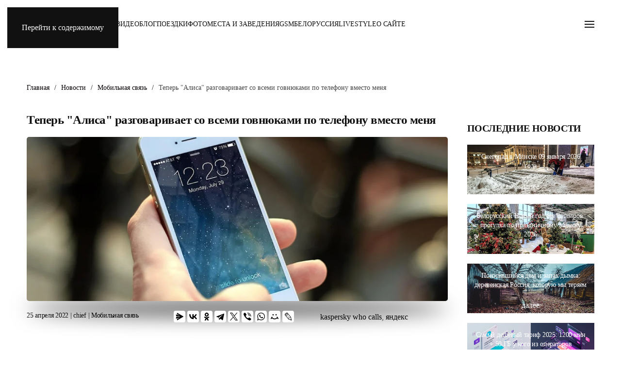

--- FILE ---
content_type: text/css
request_url: https://www.atroshchenko.ru/media/com_jchoptimize/cache/css/1cb707e29f24882998bacd1412dc71712afafe6ea7b03eea4f6c2db3ff50e22c.css
body_size: 174
content:
@charset "UTF-8";
/***!  /modules/mod_zootag/tmpl/cloud/style.css?ver=20251207  !***/

.zoo-tagcloud{margin:0;padding:0;list-style:none;text-align:center}.zoo-tagcloud li{display:inline;line-height:20px;vertical-align:middle}.zoo-tagcloud a{white-space:nowrap}.zoo-tagcloud .weight1 a{font-size:11px}.zoo-tagcloud .weight2 a{font-size:12px}.zoo-tagcloud .weight3 a{font-size:13px}.zoo-tagcloud .weight4 a{font-size:14px}.zoo-tagcloud .weight5 a{font-size:15px}.zoo-tagcloud .weight6 a{font-size:16px}.zoo-tagcloud .weight7 a{font-size:18px}.zoo-tagcloud .weight8 a{font-size:20px}.zoo-tagcloud .weight9 a{font-size:23px;letter-spacing:-1px}.zoo-tagcloud .weight10 a{font-size:26px;letter-spacing:-1px}


--- FILE ---
content_type: application/javascript; charset=UTF-8
request_url: https://www.atroshchenko.ru/media/com_jchoptimize/cache/js/446c315835a21d0e7567d9c284f6f222c654b31024ac425f5119016cc9b179b1.js
body_size: 27
content:

/***!  Script Declaration  !***/

$(document).ready(function(){$('iframe[src*="youtu"]').each(function(){$(this).wrap('<div class="iframe_video"></div>');});});


--- FILE ---
content_type: application/javascript; charset=UTF-8
request_url: https://www.atroshchenko.ru/media/com_jchoptimize/cache/js/446c315835a21d0e7567d9c284f6f22228e87e8c5d85cede0488fd56a05fe5b2.js
body_size: -45
content:

/***!  Script Declaration  !***/

window.yaContextCb=window.yaContextCb||[];
